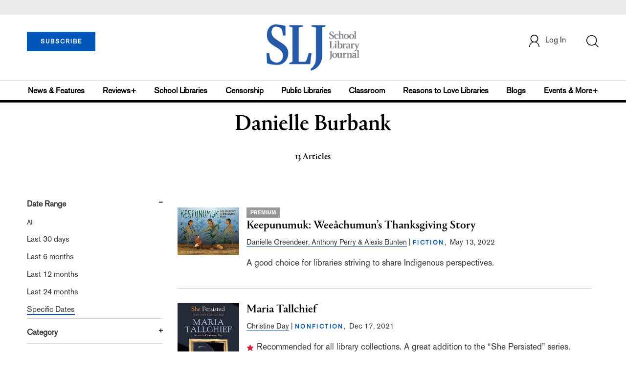

--- FILE ---
content_type: text/html; charset=utf-8
request_url: https://www.google.com/recaptcha/api2/aframe
body_size: -89
content:
<!DOCTYPE HTML><html><head><meta http-equiv="content-type" content="text/html; charset=UTF-8"></head><body><script nonce="MsR6puco28NjeUaxqvad5g">/** Anti-fraud and anti-abuse applications only. See google.com/recaptcha */ try{var clients={'sodar':'https://pagead2.googlesyndication.com/pagead/sodar?'};window.addEventListener("message",function(a){try{if(a.source===window.parent){var b=JSON.parse(a.data);var c=clients[b['id']];if(c){var d=document.createElement('img');d.src=c+b['params']+'&rc='+(localStorage.getItem("rc::a")?sessionStorage.getItem("rc::b"):"");window.document.body.appendChild(d);sessionStorage.setItem("rc::e",parseInt(sessionStorage.getItem("rc::e")||0)+1);localStorage.setItem("rc::h",'1769865088763');}}}catch(b){}});window.parent.postMessage("_grecaptcha_ready", "*");}catch(b){}</script></body></html>